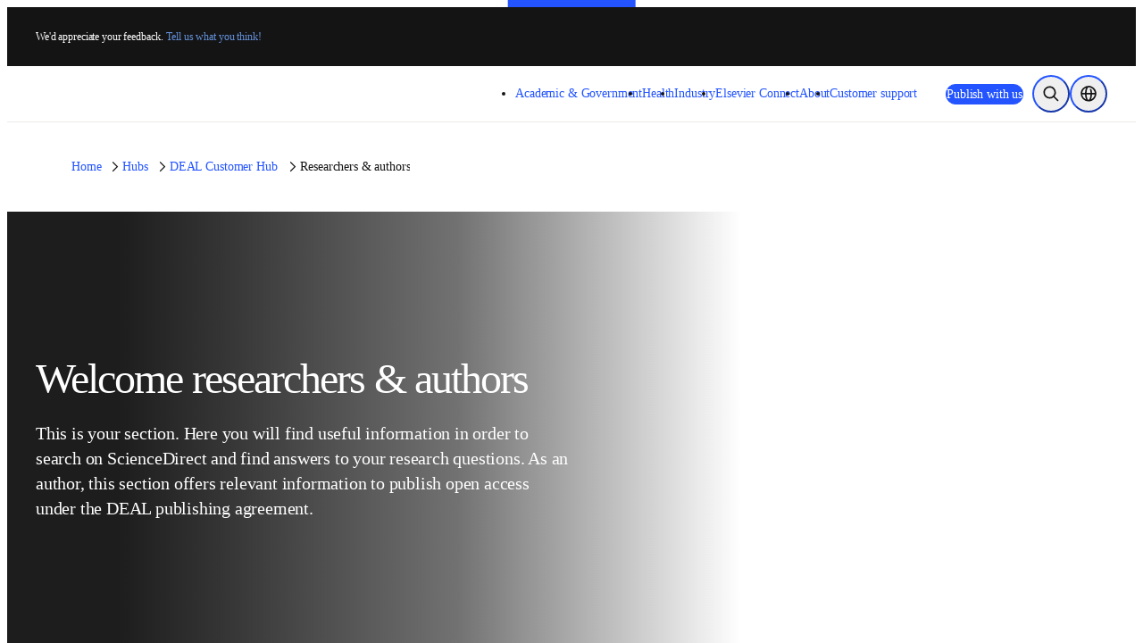

--- FILE ---
content_type: text/javascript;charset=utf-8
request_url: https://www.elsevier.com/_next/static/chunks/pages/%5B...slug%5D-ea44c351cfb49894.js
body_size: 89
content:
(self.webpackChunk_N_E=self.webpackChunk_N_E||[]).push([[2203],{38253:(e,r,t)=>{"use strict";t.r(r),t.d(r,{__N_SSG:()=>s,default:()=>u});var n=t(50702),o=t(98475),c=t(6029);function p(e,r){var t=Object.keys(e);if(Object.getOwnPropertySymbols){var n=Object.getOwnPropertySymbols(e);r&&(n=n.filter(function(r){return Object.getOwnPropertyDescriptor(e,r).enumerable})),t.push.apply(t,n)}return t}var s=!0;let u=function(e){return(0,c.jsx)(o.Y,function(e){for(var r=1;r<arguments.length;r++){var t=null!=arguments[r]?arguments[r]:{};r%2?p(Object(t),!0).forEach(function(r){(0,n.A)(e,r,t[r])}):Object.getOwnPropertyDescriptors?Object.defineProperties(e,Object.getOwnPropertyDescriptors(t)):p(Object(t)).forEach(function(r){Object.defineProperty(e,r,Object.getOwnPropertyDescriptor(t,r))})}return e}({componentProps:e.pageComponentProps},e))}},67188:(e,r,t)=>{(window.__NEXT_P=window.__NEXT_P||[]).push(["/[...slug]",function(){return t(38253)}])}},e=>{e.O(0,[8010,5653,3269,9663,170,8475,636,6593,8792],()=>e(e.s=67188)),_N_E=e.O()}]);

--- FILE ---
content_type: text/javascript;charset=utf-8
request_url: https://www.elsevier.com/_next/static/chunks/pages/%5B...slug%5D-ea44c351cfb49894.js
body_size: 92
content:
(self.webpackChunk_N_E=self.webpackChunk_N_E||[]).push([[2203],{38253:(e,r,t)=>{"use strict";t.r(r),t.d(r,{__N_SSG:()=>s,default:()=>u});var n=t(50702),o=t(98475),c=t(6029);function p(e,r){var t=Object.keys(e);if(Object.getOwnPropertySymbols){var n=Object.getOwnPropertySymbols(e);r&&(n=n.filter(function(r){return Object.getOwnPropertyDescriptor(e,r).enumerable})),t.push.apply(t,n)}return t}var s=!0;let u=function(e){return(0,c.jsx)(o.Y,function(e){for(var r=1;r<arguments.length;r++){var t=null!=arguments[r]?arguments[r]:{};r%2?p(Object(t),!0).forEach(function(r){(0,n.A)(e,r,t[r])}):Object.getOwnPropertyDescriptors?Object.defineProperties(e,Object.getOwnPropertyDescriptors(t)):p(Object(t)).forEach(function(r){Object.defineProperty(e,r,Object.getOwnPropertyDescriptor(t,r))})}return e}({componentProps:e.pageComponentProps},e))}},67188:(e,r,t)=>{(window.__NEXT_P=window.__NEXT_P||[]).push(["/[...slug]",function(){return t(38253)}])}},e=>{e.O(0,[8010,5653,3269,9663,170,8475,636,6593,8792],()=>e(e.s=67188)),_N_E=e.O()}]);